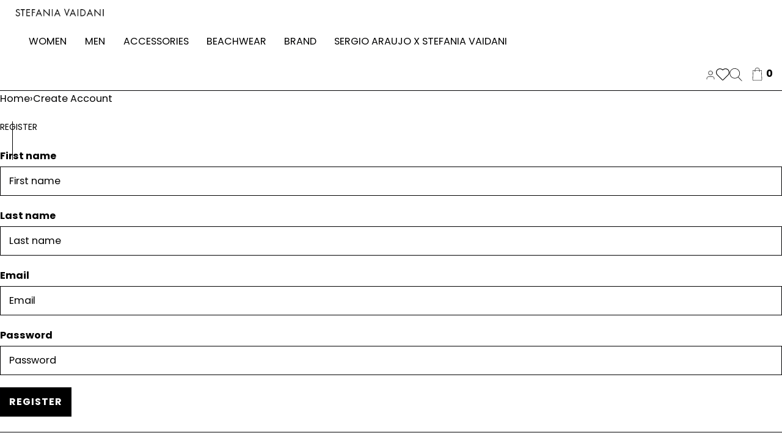

--- FILE ---
content_type: image/svg+xml
request_url: https://cdn.shopify.com/s/files/1/0270/2639/1088/files/heart.svg?v=1665147421
body_size: -633
content:
<svg xmlns="http://www.w3.org/2000/svg" viewBox="0 0 490.4 490.4" xmlns:v="https://vecta.io/nano"><path d="M222.5 453.7c6.1 6.1 14.3 9.5 22.9 9.5 8.5 0 16.9-3.5 22.9-9.5L448 274c27.3-27.3 42.3-63.6 42.4-102.1 0-38.6-15-74.9-42.3-102.2S384.6 27.4 346 27.4c-37.9 0-73.6 14.5-100.7 40.9-27.2-26.5-63-41.1-101-41.1-38.5 0-74.7 15-102 42.2C15 96.7 0 133 0 171.6c0 38.5 15.1 74.8 42.4 102.1l180.1 180zM59.7 86.8c22.6-22.6 52.7-35.1 84.7-35.1s62.2 12.5 84.9 35.2l7.4 7.4c2.3 2.3 5.4 3.6 8.7 3.6h0a12.43 12.43 0 0 0 8.7-3.6l7.2-7.2c22.7-22.7 52.8-35.2 84.9-35.2 32 0 62.1 12.5 84.7 35.1 22.7 22.7 35.1 52.8 35.1 84.8s-12.5 62.1-35.2 84.8L251 436.4c-2.9 2.9-8.2 2.9-11.2 0l-180-180c-22.7-22.7-35.2-52.8-35.2-84.8s12.5-62.1 35.1-84.8z"/></svg>